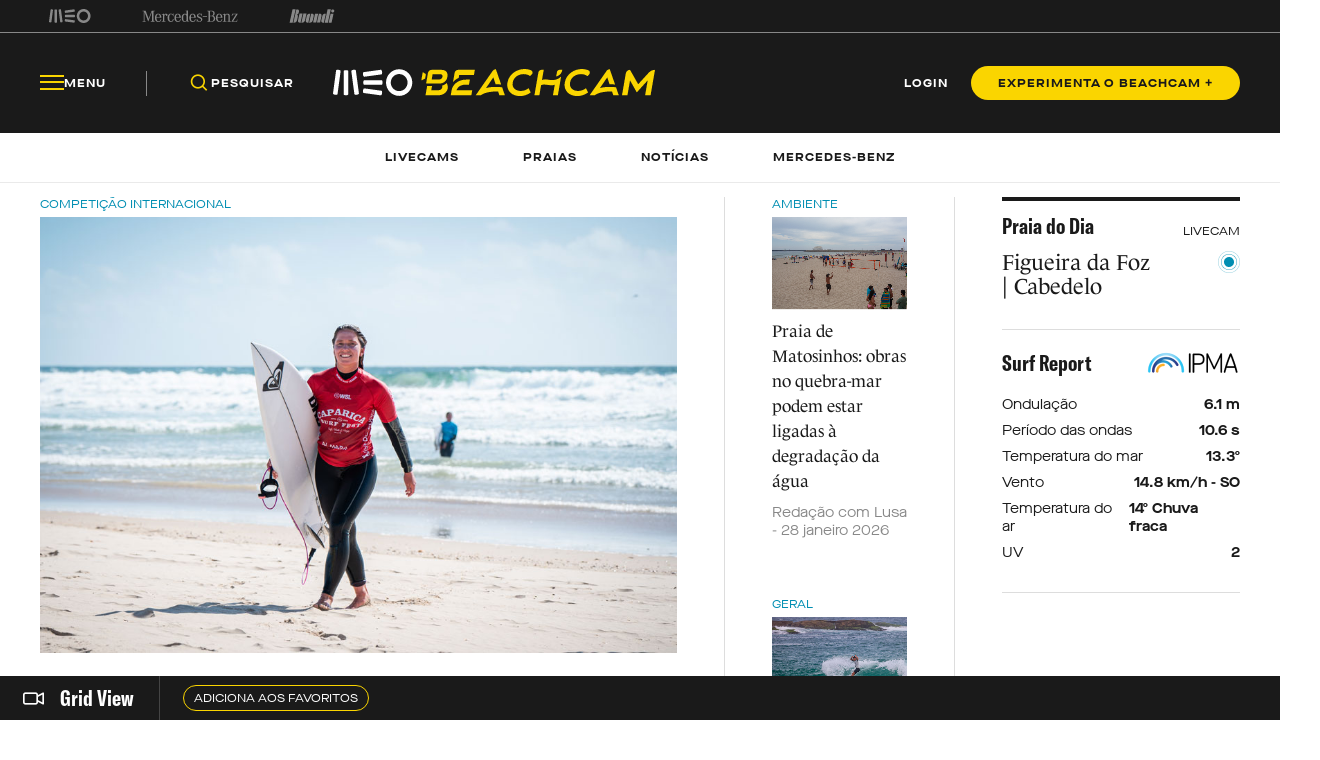

--- FILE ---
content_type: text/html; charset=utf-8
request_url: https://beachcam.meo.pt/?q=surf&p=7
body_size: 72475
content:
<!DOCTYPE html>
<html>
<head>
    <title>Beachcam</title>
    <meta charset="utf-8" />
    <!--Generic meta-->
    <meta name="mobile-web-app-capable" content="yes" />
    <meta name="viewport" content="width=device-width, initial-scale=1, initial-scale = 1.0, shrink-to-fit=no" />
    <!--favicon-->
    <link rel="shortcut icon" href="/images/system/favicon.ico" />
    <link rel="icon" type="image/ico" href="/images/system/favicon.ico" />
    <!--Font-->
    <link rel="preconnect" href="https://fonts.googleapis.com">
    <link rel="preconnect" crossorigin href="https://fonts.gstatic.com">
        <link rel="stylesheet" href="https://use.typekit.net/eyi3ipy.css">
    <link rel="stylesheet" href="https://cdnjs.cloudflare.com/ajax/libs/Swiper/7.0.0/swiper-bundle.min.css" />
    <link rel="stylesheet" href="/css/main.css" />
    <link rel="stylesheet" integrity="sha512-RjcWz6F1AI4rvrWFYDrs0XKTnqJKLkAKV8+nvKbUAAI7uLjaULsyMPuxiOKKpT5D9hxFo/HptUwlC7eAMD8NhA==" crossorigin="anonymous" referrerpolicy="no-referrer" href="https://cdnjs.cloudflare.com/ajax/libs/tippy.js/6.1.1/tippy.min.css" />
    <link rel="stylesheet" href="https://unpkg.com/tippy.js@6/animations/shift-away.css" />

    <link rel="preload" as="script" href="https://cdn.iol.pt/js/utils/iol-barra/iol-barra-partners.js" />
    <title>MEO Beachcam. A tua praia em direto! </title>
<meta name="description" content="Imagens em tempo real de mais de 150 praias de Portugal. Informação sobre as condições do estado do tempo e do mar das praias da costa portuguesa. Atualidade informativa em Portugal e no mundo."/>
<meta property="og:title" content="MEO Beachcam. A tua praia em direto! "/>
<meta property="og:description" content="Imagens em tempo real de mais de 150 praias de Portugal. Informação sobre as condições do estado do tempo e do mar das praias da costa portuguesa. Atualidade informativa em Portugal e no mundo."/>
<meta property="og:image" content="http://beachcam.meo.pt/media/5szdb3mu/redes-sociais_facebook.png"/>
<link rel="canonical" href="https://beachcam.meo.pt"/>

    <!-- Google Tag Manager -->
<script>(function(w,d,s,l,i){w[l]=w[l]||[];w[l].push({'gtm.start':
new Date().getTime(),event:'gtm.js'});var f=d.getElementsByTagName(s)[0],
j=d.createElement(s),dl=l!='dataLayer'?'&l='+l:'';j.async=true;j.src=
'https://www.googletagmanager.com/gtm.js?id='+i+dl;f.parentNode.insertBefore(j,f);
})(window,document,'script','dataLayer','GTM-54ZSGN');</script>
<!-- End Google Tag Manager --><script wam_label="MCD" wam_id="9153" src="https://cloud.weborama.design/board.js" type="text/javascript"></script>
</head>
<body>
            <div id="inter" class="iol-comercial-placement" style="height: 0" data-iol-comercial-format="INTER"></div>
            <div id="billboardxl" style="text-align: center;" class="iol-comercial-placement" data-iol-comercial-format="BILLBOARD_XL"></div>
            <div id="popin" class="iol-comercial-placement" data-iol-comercial-format="POPIN"></div>
    <!-- Google Tag Manager (noscript) -->
<noscript><iframe src=”https://www.googletagmanager.com/ns.html?id=GTM-54ZSGN"
height="0" width="0" style="display:none;visibility:hidden"></iframe></noscript>
<!-- End Google Tag Manager (noscript) -->
    
<main  >
    
<nav class="navBar  " data-control="navBar" data-search-url="http://beachcam.meo.pt/pesquisa/" data-theme="">
    <div class="navBar__topBar">
        <div class="wrapper">
            <div class="navBar__topBar-links">
<a class="navBar__topBar-links-item" href="https://www.meo.pt/" target="_blank" title="MEO">                                <img data-space-name="header_sponsor" data-sponsor-name="MEO"  src="http://beachcam.meo.pt/media/jkuhp3tv/brand_logo.svg" alt="MEO">
</a><a class="navBar__topBar-links-item" href="https://www.mercedes-benz.pt" target="_blank" title="Mercedes-Benz_Header_Footer">                                <img data-space-name="header_sponsor" data-sponsor-name="Mercedes-Benz_Header_Footer"  src="http://beachcam.meo.pt/media/dgwhonaf/brand_logo-1.svg" alt="Mercedes-Benz_Header_Footer">
</a><a class="navBar__topBar-links-item" href="https://cafestorrados.nestle.pt/buondi/pt" target="_blank" title="Buondi">                                <img data-space-name="header_sponsor" data-sponsor-name="Buondi"  src="http://beachcam.meo.pt/media/dxapajgv/brand_logo-2.svg" alt="Buondi">
</a>            </div>
        </div>
    </div>
    <div class="navBar__bottomBar">
        <div class="wrapper">
            <div class="navBar__bottomBar-left-links">
                <div class="navBar__bottomBar-menu">
                    <a class="btn btn--tertiary-yellow btn--size-L">
                        <i class="btn__icon icon-beachcam-menu-open"></i>
                        <i class="btn__icon icon-beachcam-menu-close"></i>
                        <p class="btn__text">Menu</p>
                    </a>
                </div>
                <ul class="navBar__bottomBar-list">
                    <li class="navBar__bottomBar-list-item">
                        <a href="#" class="btn btn--tertiary-yellow btn--size-L searchBtn">
                            <i class="btn__icon icon-beachcam-search"></i>
                            <p class="btn__text">Pesquisar</p>
                        </a>
                    </li>
                            <li class="navBar__bottomBar-list-item">
                                <a href="http://beachcam.meo.pt/livecams/" class="btn btn--tertiary-yellow btn--size-L">
                                    <p class="btn__text">Livecams</p>
                                </a>
                            </li>
                            <li class="navBar__bottomBar-list-item">
                                <a href="http://beachcam.meo.pt/praias/" class="btn btn--tertiary-yellow btn--size-L">
                                    <p class="btn__text">Praias</p>
                                </a>
                            </li>
                            <li class="navBar__bottomBar-list-item">
                                <a href="http://beachcam.meo.pt/articles/" class="btn btn--tertiary-yellow btn--size-L">
                                    <p class="btn__text">Not&#xED;cias</p>
                                </a>
                            </li>
                            <li class="navBar__bottomBar-list-item">
                                <a href="http://beachcam.meo.pt/mercedes-benz/" class="btn btn--tertiary-yellow btn--size-L">
                                    <p class="btn__text">Mercedes-Benz</p>
                                </a>
                            </li>
                </ul>
            </div>
            <a href="/" class="navBar__bottomBar-logo">
                        <img class="navBar__bottomBar-logo-short" src="http://beachcam.meo.pt/media/15cbym2r/beachcam_logo_short.svg" alt="beachcam logo">
                <img class="navBar__bottomBar-logo-big" src="http://beachcam.meo.pt/media/my2hpef1/logo.svg" alt="beachcam logo">
            </a>
            <div class="navBar__bottomBar-right-links">
        <a href="http://beachcam.meo.pt/login/" target="_self" class="btn btn--tertiary-yellow btn--size-L  loginBtn" >
                    <p class="btn__text">LOGIN</p>
        </a>
        <a href="/subscrever/" target="_self" class="btn btn--primary-yellow btn--size-M  " >
                    <p class="btn__text">EXPERIMENTA O BEACHCAM &#x2B;</p>
        </a>
            </div>
        </div>
    </div>
    <div class="navBar__bottomBar-last">
        <div class="wrapper">
            <ul class="navBar__bottomBar-last-list">
                        <li class="navBar__bottomBar-last-listItem">
                            <a href="http://beachcam.meo.pt/livecams/" class="btn btn--tertiary-blue btn--size-L">
                                <p class="btn__text">Livecams</p>
                            </a>
                        </li>
                        <li class="navBar__bottomBar-last-listItem">
                            <a href="http://beachcam.meo.pt/praias/" class="btn btn--tertiary-blue btn--size-L">
                                <p class="btn__text">Praias</p>
                            </a>
                        </li>
                        <li class="navBar__bottomBar-last-listItem">
                            <a href="http://beachcam.meo.pt/articles/" class="btn btn--tertiary-blue btn--size-L">
                                <p class="btn__text">Not&#xED;cias</p>
                            </a>
                        </li>
                        <li class="navBar__bottomBar-last-listItem">
                            <a href="http://beachcam.meo.pt/mercedes-benz/" class="btn btn--tertiary-blue btn--size-L">
                                <p class="btn__text">Mercedes-Benz</p>
                            </a>
                        </li>
            </ul>
        </div>
    </div>
    
    <div class="navBar__searchBar" data-theme="light">
        <div class="wrapper">
            <input type="search" placeholder="O que procuras?" autocomplete="off">
            <a href="#" class="btn btn--secondary-blue  btn--size-M btn--icon-only closeSearchBtn">
                <i class="btn__icon icon-beachcam-cross"></i>
            </a>
        </div>
    </div>
</nav>

<section class="sideMenu" data-control="sideMenu" data-search-url="http://beachcam.meo.pt/pesquisa/" data-theme="">
    <div class="wrapper">
        <div class="sideMenu__search">
        <a href="/subscrever/" target="_self" class="btn btn--secondary-yellow btn--size-L  " >
                    <p class="btn__text">EXPERIMENTA O BEACHCAM &#x2B;</p>
        </a>
            <div class="sideMenu__searchBar">
                <input type="search" placeholder="O que procuras?" autocomplete="off">
                <a href="#" class="btn btn--secondary-yellow btn--size-M btn--icon-only">
                    <i class="btn__icon icon-beachcam-search"></i>
                </a>
            </div>
        </div>
        <i class="sideMenu__closeBtn icon-beachcam-cross"></i>
        <div class="sideMenu__top-links">
<a class="navBar__topBar-links-item" href="https://www.meo.pt/" target="_blank" title="MEO">                            <img  src="/media/jkuhp3tv/brand_logo.svg" alt="MEO">
</a><a class="navBar__topBar-links-item" href="https://www.mercedes-benz.pt" target="_blank" title="Mercedes-Benz_Header_Footer">                            <img  src="/media/dgwhonaf/brand_logo-1.svg" alt="Mercedes-Benz_Header_Footer">
</a><a class="navBar__topBar-links-item" href="https://cafestorrados.nestle.pt/buondi/pt" target="_blank" title="Buondi">                            <img  src="/media/dxapajgv/brand_logo-2.svg" alt="Buondi">
</a>        </div>
        <ul class="sideMenu__main-linksList">
                    <li class="sideMenu__main-links-item">
                        <a class="sideMenu__main-links" href="http://beachcam.meo.pt/livecams/">Livecams</a>
                    </li>
                    <li class="sideMenu__main-links-item">
                        <a class="sideMenu__main-links" href="http://beachcam.meo.pt/praias/">Praias</a>
                    </li>
                    <li class="sideMenu__main-links-item">
                        <a class="sideMenu__main-links" href="http://beachcam.meo.pt/articles/">Not&#xED;cias</a>
                    </li>
                    <li class="sideMenu__main-links-item">
                        <a class="sideMenu__main-links" href="http://beachcam.meo.pt/mercedes-benz/">Mercedes-Benz</a>
                    </li>
                    <li class="sideMenu__main-links-item">
                        <a class="sideMenu__main-links" href="http://beachcam.meo.pt/subscrever/">Aderir ao Beachcam&#x2B;</a>
                    </li>
                    <li class="sideMenu__main-links-item">
                        <a class="sideMenu__main-links" href="http://beachcam.meo.pt/login/">Login</a>
                    </li>
        </ul>
        <div class="sideMenu__newsletter">
                    <ul class="sideMenu__newsletter-list">
                    </ul>
        </div>
        <div class="sideMenu__bottom">
            <div class="sideMenu__app-download">
                        <a href="https://play.google.com/store/apps/details?id=pt.sapo.android.beachcam&amp;hl=pt_PT&amp;gl=US&amp;pli=1" class="btn btn--app">
                            <img src="/images/app/googlePlay.svg" alt="google play">
                        </a>
                        <a href="https://apps.apple.com/pt/app/beachcam-live/id642779487" class="btn btn--app">
                            <img src="/images/app/appStore.svg" alt="app store">
                        </a>
            </div>
            <ul class="sideMenu__bottom-list">
                        <li class="sideMenu__bottom-list-item">
                                    <a href="https://www.youtube.com/@Beachcamportugal" target="_blank" class="btn btn--secondary-yellow btn--size-L btn--icon-only " >
                    <i class="btn__icon icon-beachcam-youtube"></i>
                    <i class="btn__icon icon-beachcam-youtube"></i>
        </a>

                        </li>
                        <li class="sideMenu__bottom-list-item">
                                    <a href="https://www.facebook.com/beachcam" target="_blank" class="btn btn--secondary-yellow btn--size-L btn--icon-only " >
                    <i class="btn__icon icon-beachcam-facebook"></i>
                    <i class="btn__icon icon-beachcam-facebook"></i>
        </a>

                        </li>
                        <li class="sideMenu__bottom-list-item">
                                    <a href="https://www.instagram.com/meobeachcam/" target="_blank" class="btn btn--secondary-yellow btn--size-L btn--icon-only " >
                    <i class="btn__icon icon-beachcam-instagram"></i>
                    <i class="btn__icon icon-beachcam-instagram"></i>
        </a>

                        </li>
            </ul>
        </div>
    </div>
</section>


    <section class="gridView" data-control="gridView"  >
        <input name="__RequestVerificationToken" type="hidden" value="CfDJ8KLSsiT03YdClMl7ZzGUYo_-WF6bvDurvVoYyku0eXgVF0nWy4sU3N3kqH3XSeCRG7bDtjzknTivNN54I67FSvyyrOGV90u9KQbP4DjlVUD8FQCf2fZQw4pI5-9da0ftf1ecPG17VG8yZSxVa0PFh2I" />
        <div class="wrapper">
            <div class="gridView__container">
                <div class="gridView__logo">
                            <a class="gridView__link openModalButton" data-modal="bcplus" href="#">
                                <i class="icon-beachcam-camera-gridview"></i>
                                <p>Grid View</p>
                            </a>
                </div>
                <div class="swiper">
                    <div class="swiper-wrapper">
                                <div class="swiper-slide">
                                    <a class="btn btn--secondary-yellow btn--size-S openModalButton" data-modal="bcplus" href="#">
                                        <p class="btn__text">Adiciona aos favoritos</p>
                                    </a>
                                </div>
                    </div>
                </div>
            </div>
            <div class="gridView__navigation">
                <span class="gridView__arrows--prev">
                    <i class="icon-beachcam-chevron-left"></i>
                </span>
                <span class="gridView__arrows--next">
                    <i class="icon-beachcam-chevron-right"></i>
                </span>
            </div>
        </div>
    </section>

    <div class="content">
                <section class="newsHighlightGrid" data-margin-top="medium" data-margin-bottom="small">
            <div class="wrapper">
                <aside class="newsHighlightGrid__left">
    <a href="http://beachcam.meo.pt/newsroom/2026/01/o-requisito-de-kika-veselko-para-chegar-ao-ct-em-pipe/" class="newsCard--L  noHover">
                <label class="newsCard__tag ">
                    Competi&#xE7;&#xE3;o Internacional 
                </label>
                <picture class="newsCard__media">
                    <source media="(max-width:768px)" srcset="http://beachcam.meo.pt/media/joaouy1i/kika-veselko.jpg">
                    <img src="http://beachcam.meo.pt/media/joaouy1i/kika-veselko.jpg" alt="Kika Veselko (3)">
                </picture>
            <div class="newsCard__text">
                <label class="newsCard__tag--mobile ">
                    Competi&#xE7;&#xE3;o Internacional 
                </label>
                <h3 class="newsCard__title">O requisito de Kika Veselko para chegar ao CT em Pipeline</h3>
<div class="newsCard__info">                    <time class="newsCard__date">Reda&#xE7;&#xE3;o - 28 janeiro 2026</time>
                        <h4 class="newsCard__subtitle">Antiga campe&#xE3; mundial J&#xFA;nior da WSL &#xE9; uma das tr&#xEA;s surfistas que pode fechar as contas da qualifica&#xE7;&#xE3;o no Pipe Challenger. </h4>
</div>            </div>
    </a>
                    <div class="newsHighlightGrid__bottom">
    <a href="http://beachcam.meo.pt/newsroom/2026/01/armada-lusa-sem-kikas-no-pipe-challenger/" class="newsCard--M  noHover">
            <div class="newsCard__text">
                <label class="newsCard__tag ">
                    Competi&#xE7;&#xE3;o Internacional 
                </label>
                <h3 class="newsCard__title">Armada lusa sem Kikas no Pipe Challenger</h3>
                    <time class="newsCard__date">Reda&#xE7;&#xE3;o - 27 janeiro 2026</time>
                        <h4 class="newsCard__subtitle">Quatro surfistas portugueses v&#xE3;o participar na pen&#xFA;ltima etapa do circuito Challenger Series de 2025/2026, que tem in&#xED;cio na quinta-feira. </h4>
            </div>
    </a>
    <a href="http://beachcam.meo.pt/newsroom/2026/01/aumenta-o-numero-de-tops-mundiais-presentes-no-pipe-challenger/" class="newsCard--M  noHover">
            <div class="newsCard__text">
                <label class="newsCard__tag ">
                    Competi&#xE7;&#xE3;o Internacional 
                </label>
                <h3 class="newsCard__title">Aumenta o n&#xFA;mero de surfistas do CT presentes no Pipe Challenger</h3>
                    <time class="newsCard__date">Reda&#xE7;&#xE3;o - 28 janeiro 2026</time>
                        <h4 class="newsCard__subtitle">Pipeline prepara-se para receber uma verdadeira parada de estrelas. 13 surfistas da elite mundial v&#xE3;o estar em cena aos quais juntam-se as j&#xE1; qualificadas Yolanda Hopkins e Tya Zebrowski. </h4>
            </div>
    </a>
                    </div>
                </aside>
                <aside class="newsHighlightGrid__right">
                    <div class="newsHighlightGrid__small">
    <a href="http://beachcam.meo.pt/newsroom/2026/01/praia-de-matosinhos-obras-no-quebra-mar-podem-estar-ligadas-a-degradacao-da-agua/" class="newsCard--S  noHover">
                <label class="newsCard__tag ">
                    Ambiente
                </label>
                <picture class="newsCard__media">
                    <source media="(max-width:768px)" srcset="http://beachcam.meo.pt/media/bjfljjl5/img_6055.jpg">
                    <img src="http://beachcam.meo.pt/media/bjfljjl5/img_6055.jpg" alt="Img 6055 (1)">
                </picture>
            <div class="newsCard__text">
                <label class="newsCard__tag--mobile ">
                    Ambiente
                </label>
                <h3 class="newsCard__title">Praia de Matosinhos: obras no quebra-mar podem estar ligadas &#xE0; degrada&#xE7;&#xE3;o da &#xE1;gua</h3>
                    <time class="newsCard__date">Reda&#xE7;&#xE3;o com Lusa - 28 janeiro 2026</time>
            </div>
    </a>
    <a href="http://beachcam.meo.pt/newsroom/2026/01/longboard-brasileiro-de-luto-com-a-morte-de-jovem-de-23-anos/" class="newsCard--S  noHover">
                <label class="newsCard__tag ">
                    Geral
                </label>
                <picture class="newsCard__media">
                    <source media="(max-width:768px)" srcset="http://beachcam.meo.pt/media/bcmnbtrb/yam-wisman.jpg">
                    <img src="http://beachcam.meo.pt/media/bcmnbtrb/yam-wisman.jpg" alt="Yam Wisman">
                </picture>
            <div class="newsCard__text">
                <label class="newsCard__tag--mobile ">
                    Geral
                </label>
                <h3 class="newsCard__title">Longboard brasileiro de luto com a morte de jovem de 23 anos</h3>
                    <time class="newsCard__date">Reda&#xE7;&#xE3;o - 28 janeiro 2026</time>
            </div>
    </a>
    <a href="http://beachcam.meo.pt/newsroom/2026/01/isn-salvou-821-pessoas-no-ano-passado/" class="newsCard--S  noHover">
                <label class="newsCard__tag ">
                    Geral
                </label>
                <picture class="newsCard__media">
                    <source media="(max-width:768px)" srcset="http://beachcam.meo.pt/media/42qoelrz/nadador-1.png">
                    <img src="http://beachcam.meo.pt/media/42qoelrz/nadador-1.png" alt="Nadador (1)">
                </picture>
            <div class="newsCard__text">
                <label class="newsCard__tag--mobile ">
                    Geral
                </label>
                <h3 class="newsCard__title">ISN salvou 821 pessoas no ano passado </h3>
                    <time class="newsCard__date">Reda&#xE7;&#xE3;o - 28 janeiro 2026</time>
            </div>
    </a>
                    </div>
                    <div class="newsHighlightGrid__medium">
        <article class="beachDay">
            <div class="beachDay__top">
                <label class="beachDay__label">
                    Praia do Dia
                </label>
                <p>LIVECAM</p>
            </div>
            <div class="beachDay__info">
                <a href="http://beachcam.meo.pt/livecams/figueira-da-foz-cabedelo/" class="beachDay__link"></a>
                        <figure class="beachDay__image">
                        </figure>
                <div class="beachDay__name">
                    <h2>Figueira da Foz | Cabedelo</h2>
                    <img class="beachDay__icon" src="/images/dummy/icon.png" alt="icon">
                </div>
            </div>
            <div class="beachDay__bottom">
                <div class="beachDay__report">
                    <label class="beachDay__label">Surf Report</label>
                    <figure>
                        <img src="/images/partners/ipma_logo.png" alt="IPMA">
                    </figure>
                </div>
                <ul class="beachDay__list">
                    <li class="beachDay__listItem">
                        <p>Ondula&#xE7;&#xE3;o</p>
                        <p>6.1 m</p>
                    </li>
                    <li class="beachDay__listItem">
                        <p>Per&#xED;odo das ondas</p>
                        <p>10.6 s</p>
                    </li>
                    <li class="beachDay__listItem">
                        <p>Temperatura do mar</p>
                        <p>13.3&#xBA;</p>
                    </li>
                    <li class="beachDay__listItem">
                        <p>Vento</p>
                        <p>14.8 km/h - SO</p>
                    </li>
                    <li class="beachDay__listItem">
                        <p>Temperatura do ar</p>
                        <p>14&#xBA; Chuva fraca</p>
                    </li>
                    <li class="beachDay__listItem">
                        <p>UV</p>
                        <p>2</p>
                    </li>
                </ul>
            </div>
        </article>
                                <figure class="newsHighlightGrid__mediumImage">
                                    <div id="mpuhalf_center" class="iol-comercial-placement pub"
                                         data-iol-comercial-format="MPU_HALF"></div>
                                </figure>
                    </div>
                </aside>
            </div>
        </section>
        <section class="banner"
                 data-theme="light"
                 data-margin-top="none"
                 data-margin-bottom="none"
        data-space-name="highlights_banner_1"
        data-sponsor-name="MEO_allways_on_hp"
        >
            <div class="wrapper">
                        <a target="_blank" href="https://www.meo.pt/lpc/saldos?utm_source=meobeachcam&amp;utm_medium=bannerhp&amp;utm_content=awa-agregador&amp;utm_campaign=meo-saldos-2025" class="banner__link"></a>

                <picture class="banner__image">
                            <source media="(max-width:768px)" srcset="http://beachcam.meo.pt/media/eg4bibc3/tudo-aos-saldos-meo-beachcam-1900x300.jpg">
                            <img src="http://beachcam.meo.pt/media/eg4bibc3/tudo-aos-saldos-meo-beachcam-1900x300.jpg" alt="Tudo Aos Saldos Meo Beachcam 1900X300">
                </picture>

            </div>
        </section>
        <section class="lastNewsGrid" data-margin-top="medium" data-margin-bottom="large">
            <div class="wrapper">
                <div class="lastNewsGrid__container">
                    <aside class="lastNewsGrid__left">
                        <p class="lastNewsGrid__title">&#xDA;ltimas Not&#xED;cias</p>
                        <div class="lastNewsGrid__leftContainer">
                            <div class="lastNewsGrid__leftMedium">
    <a href="http://beachcam.meo.pt/newsroom/2026/01/isn-salvou-821-pessoas-no-ano-passado/" class="newsCard--L newsCard--lastNews noHover">
                <label class="newsCard__tag ">
                    Geral
                </label>
                <picture class="newsCard__media">
                    <source media="(max-width:768px)" srcset="http://beachcam.meo.pt/media/42qoelrz/nadador-1.png">
                    <img src="http://beachcam.meo.pt/media/42qoelrz/nadador-1.png" alt="Nadador (1)">
                </picture>
            <div class="newsCard__text">
                <label class="newsCard__tag--mobile ">
                    Geral
                </label>
                <h3 class="newsCard__title">ISN salvou 821 pessoas no ano passado </h3>
                    <time class="newsCard__date">Reda&#xE7;&#xE3;o - 28 janeiro 2026</time>
                        <h4 class="newsCard__subtitle">749 vidas foram resgatadas pelo Servi&#xE7;o de Salvamento Mar&#xED;timo, enquanto o projeto SeaWatch procedeu ao salvamento de 72 pessoas. </h4>
            </div>
    </a>
                                <div class="lastNewsGrid__bottom">
    <a href="http://beachcam.meo.pt/newsroom/2026/01/praia-de-matosinhos-obras-no-quebra-mar-podem-estar-ligadas-a-degradacao-da-agua/" class="newsCard--S newsCard--lastNews noHover">
                <picture class="newsCard__media">
                    <source media="(max-width:768px)" srcset="http://beachcam.meo.pt/media/bjfljjl5/img_6055.jpg">
                    <img src="http://beachcam.meo.pt/media/bjfljjl5/img_6055.jpg" alt="Img 6055 (1)">
                </picture>
            <div class="newsCard__text">
                <label class="newsCard__tag ">
                    Ambiente
                </label>
                <h3 class="newsCard__title">Praia de Matosinhos: obras no quebra-mar podem estar ligadas &#xE0; degrada&#xE7;&#xE3;o da &#xE1;gua</h3>
                    <time class="newsCard__date">Reda&#xE7;&#xE3;o com Lusa - 28 janeiro 2026</time>
            </div>
    </a>
    <a href="http://beachcam.meo.pt/newsroom/2026/01/depressao-kristin-o-pior-ja-passou/" class="newsCard--S newsCard--lastNews noHover">
                <picture class="newsCard__media">
                    <source media="(max-width:768px)" srcset="http://beachcam.meo.pt/media/yfdd5lzv/depressao.jpg">
                    <img src="http://beachcam.meo.pt/media/yfdd5lzv/depressao.jpg" alt="Depressao">
                </picture>
            <div class="newsCard__text">
                <label class="newsCard__tag ">
                    Meteorologia
                </label>
                <h3 class="newsCard__title">Depress&#xE3;o Kristin: &#x27;O pior j&#xE1; passou&#x27;</h3>
                    <time class="newsCard__date">Reda&#xE7;&#xE3;o - 28 janeiro 2026</time>
            </div>
    </a>
                                </div>
                            </div>
                            <div class="lastNewsGrid__small">
    <a href="http://beachcam.meo.pt/newsroom/2026/01/o-requisito-de-kika-veselko-para-chegar-ao-ct-em-pipe/" class="newsCard--M newsCard--lastNews noHover">
                <label class="newsCard__tag ">
                    Competi&#xE7;&#xE3;o Internacional 
                </label>
                <picture class="newsCard__media">
                    <source media="(max-width:768px)" srcset="http://beachcam.meo.pt/media/joaouy1i/kika-veselko.jpg">
                    <img src="http://beachcam.meo.pt/media/joaouy1i/kika-veselko.jpg" alt="Kika Veselko (3)">
                </picture>
            <div class="newsCard__text">
                <label class="newsCard__tag--mobile ">
                    Competi&#xE7;&#xE3;o Internacional 
                </label>
                <h3 class="newsCard__title">O requisito de Kika Veselko para chegar ao CT em Pipeline</h3>
                    <time class="newsCard__date">Reda&#xE7;&#xE3;o - 28 janeiro 2026</time>
                        <h4 class="newsCard__subtitle">Antiga campe&#xE3; mundial J&#xFA;nior da WSL &#xE9; uma das tr&#xEA;s surfistas que pode fechar as contas da qualifica&#xE7;&#xE3;o no Pipe Challenger. </h4>
            </div>
    </a>
    <a href="http://beachcam.meo.pt/newsroom/2026/01/aumenta-o-numero-de-tops-mundiais-presentes-no-pipe-challenger/" class="newsCard--M newsCard--lastNews noHover">
                <label class="newsCard__tag ">
                    Competi&#xE7;&#xE3;o Internacional 
                </label>
                <picture class="newsCard__media">
                    <source media="(max-width:768px)" srcset="http://beachcam.meo.pt/media/qp3ficjs/barron-mamiya.jpg">
                    <img src="http://beachcam.meo.pt/media/qp3ficjs/barron-mamiya.jpg" alt="Barron Mamiya (1)">
                </picture>
            <div class="newsCard__text">
                <label class="newsCard__tag--mobile ">
                    Competi&#xE7;&#xE3;o Internacional 
                </label>
                <h3 class="newsCard__title">Aumenta o n&#xFA;mero de surfistas do CT presentes no Pipe Challenger</h3>
                    <time class="newsCard__date">Reda&#xE7;&#xE3;o - 28 janeiro 2026</time>
                        <h4 class="newsCard__subtitle">Pipeline prepara-se para receber uma verdadeira parada de estrelas. 13 surfistas da elite mundial v&#xE3;o estar em cena aos quais juntam-se as j&#xE1; qualificadas Yolanda Hopkins e Tya Zebrowski. </h4>
            </div>
    </a>
                            </div>
                        </div>
                    </aside>
                            <aside class="lastNewsGrid__right">
                                <p class="lastNewsGrid__title">Mais Lidas</p>
                                <div class="lastNewsGrid__medium">
                                            <a href="http://beachcam.meo.pt/newsroom/2026/01/mais-uma-tempestade-chega-a-portugal-continental/" class="newsCard--L newsCard--mostRead">
                                                <label class="newsCard__tag">Meteorologia</label>
                                                <div class="newsCard__text">
                                                    <div class="newsCard__numberContainer">
                                                        <span class="newsCard__number">1</span>
                                                    </div>
                                                    <h3 class="newsCard__title">Mais uma tempestade chega a Portugal continental</h3>
                                                </div>
                                            </a>
                                            <a href="http://beachcam.meo.pt/newsroom/2024/04/dois-tubaroes-azuis-avistados-na-lagoa-de-obidos/" class="newsCard--L newsCard--mostRead">
                                                <label class="newsCard__tag">Geral</label>
                                                <div class="newsCard__text">
                                                    <div class="newsCard__numberContainer">
                                                        <span class="newsCard__number">2</span>
                                                    </div>
                                                    <h3 class="newsCard__title">Dois tubar&#xF5;es-azuis avistados na Lagoa de &#xD3;bidos </h3>
                                                </div>
                                            </a>
                                            <a href="http://beachcam.meo.pt/newsroom/2024/02/29-surfistas-resgatados-na-praia-de-carcavelos/" class="newsCard--L newsCard--mostRead">
                                                <label class="newsCard__tag">Geral</label>
                                                <div class="newsCard__text">
                                                    <div class="newsCard__numberContainer">
                                                        <span class="newsCard__number">3</span>
                                                    </div>
                                                    <h3 class="newsCard__title">29 surfistas resgatados na Praia de Carcavelos </h3>
                                                </div>
                                            </a>
                                            <a href="http://beachcam.meo.pt/newsroom/2025/09/descansa-em-paz-zion-brocchi/" class="newsCard--L newsCard--mostRead">
                                                <label class="newsCard__tag">Surf</label>
                                                <div class="newsCard__text">
                                                    <div class="newsCard__numberContainer">
                                                        <span class="newsCard__number">4</span>
                                                    </div>
                                                    <h3 class="newsCard__title">Descansa em paz, Zion </h3>
                                                </div>
                                            </a>
                                            <a href="http://beachcam.meo.pt/newsroom/2024/05/comportamento-totalmente-irrefletido-e-sancionavel-de-erica-maximo-diz-a-fps/" class="newsCard--L newsCard--mostRead">
                                                <label class="newsCard__tag">Competi&#xE7;&#xE3;o Internacional </label>
                                                <div class="newsCard__text">
                                                    <div class="newsCard__numberContainer">
                                                        <span class="newsCard__number">5</span>
                                                    </div>
                                                    <h3 class="newsCard__title">FPS fala em comportamento &#x27;totalmente irrefletido e sancion&#xE1;vel&#x27; de Erica M&#xE1;ximo </h3>
                                                </div>
                                            </a>
                                            <a href="http://beachcam.meo.pt/newsroom/2024/03/mais-de-50-voluntarios-recolheram-900-kg-de-residuos-na-praia-do-pedrogao/" class="newsCard--L newsCard--mostRead">
                                                <label class="newsCard__tag">Ambiente</label>
                                                <div class="newsCard__text">
                                                    <div class="newsCard__numberContainer">
                                                        <span class="newsCard__number">6</span>
                                                    </div>
                                                    <h3 class="newsCard__title">Mais de 50 volunt&#xE1;rios recolheram 900 kg de res&#xED;duos na Praia do Pedr&#xF3;g&#xE3;o </h3>
                                                </div>
                                            </a>
                                            <a href="http://beachcam.meo.pt/newsroom/2025/07/arranca-a-construcao-da-primeira-piscina-de-ondas-artificiais-em-portugal/" class="newsCard--L newsCard--mostRead">
                                                <label class="newsCard__tag">Surf</label>
                                                <div class="newsCard__text">
                                                    <div class="newsCard__numberContainer">
                                                        <span class="newsCard__number">7</span>
                                                    </div>
                                                    <h3 class="newsCard__title">Arranca a constru&#xE7;&#xE3;o da primeira piscina de ondas artificiais em Portugal </h3>
                                                </div>
                                            </a>
                                </div>
                            </aside>
                </div>
                        <div class="btn-container">
                                    <a href="/articles/" target="_self" class="btn btn--secondary-blue btn--size-L  " >
                    <p class="btn__text">Explorar mais not&#xED;cias</p>
        </a>

                        </div>
            </div>
        </section>
        <section class="newsSlider" data-control="newsSlider" data-margin-bottom="medium">
            <div class="wrapper">
                <aside class="newsSlider__navigation">
                    <div class="newsSlider__top">
                        <h3 class="newsSlider__title">Mercedes-Benz</h3>
                        <div class="newsSlider__arrows-container">
                            <a href="#" class="btn btn--secondary-blue btn--size-L btn--icon-only newsSlider__arrows--prev">
                                <i class="icon-beachcam-arrow-left"></i>
                            </a>
                            <a href="#" class="btn btn--secondary-blue btn--size-L btn--icon-only newsSlider__arrows--next">
                                <i class="icon-beachcam-arrow-right"></i>
                            </a>
                        </div>
                    </div>
                    <p class="newsSlider__description">Este projeto &#xE9; produzido pelo MEO Beachcam em parceria com a Mercedes-Benz.</p>
                </aside>
                <div class="newsSlider__container">
                    <div class="swiper">
                        <div class="swiper-wrapper">
                                    <div class="swiper-slide">
                                        <article class="newsSlider__card" data-bg="secondary-white">
                                            <a class="newsSlider__card-linkAll" href="http://beachcam.meo.pt/mercedes/2026/01/mercedes-benz-portugal-tem-nova-ceo/" target="_blank"></a>
                                            <p class="newsSlider__card-title">Mercedes-Benz Portugal tem nova CEO </p>
                                            <p class="newsSlider__card-link">
                                                Explorar mais
                                            </p>
                                            <time class="newsSlider__card-date">23 janeiro 2026</time>
                                        </article>
                                    </div>
                                    <div class="swiper-slide">
                                        <article class="newsSlider__card" data-bg="secondary-white">
                                            <a class="newsSlider__card-linkAll" href="http://beachcam.meo.pt/mercedes/2026/01/mercedes-benz-cla-eleito-melhor-limousine/" target="_blank"></a>
                                            <p class="newsSlider__card-title">Mercedes-Benz CLA arrecada novo pr&#xE9;mio </p>
                                            <p class="newsSlider__card-link">
                                                Explorar mais
                                            </p>
                                            <time class="newsSlider__card-date">22 janeiro 2026</time>
                                        </article>
                                    </div>
                                    <div class="swiper-slide">
                                        <article class="newsSlider__card" data-bg="secondary-white">
                                            <a class="newsSlider__card-linkAll" href="http://beachcam.meo.pt/mercedes/2026/01/novo-cla-eletrico-foi-o-automovel-mais-seguro-testado-em-2025/" target="_blank"></a>
                                            <p class="newsSlider__card-title">Novo CLA el&#xE9;trico foi o autom&#xF3;vel mais seguro testado e...</p>
                                            <p class="newsSlider__card-link">
                                                Explorar mais
                                            </p>
                                            <time class="newsSlider__card-date">21 janeiro 2026</time>
                                        </article>
                                    </div>
                                    <div class="swiper-slide">
                                        <article class="newsSlider__card" data-bg="secondary-white">
                                            <a class="newsSlider__card-linkAll" href="http://beachcam.meo.pt/mercedes/2026/01/coco-gauff-e-a-nova-embaixadora-global-da-mercedes-benz/" target="_blank"></a>
                                            <p class="newsSlider__card-title">Coco Gauff &#xE9; a nova embaixadora global da Mercedes-Benz</p>
                                            <p class="newsSlider__card-link">
                                                Explorar mais
                                            </p>
                                            <time class="newsSlider__card-date">15 janeiro 2026</time>
                                        </article>
                                    </div>
                                    <div class="swiper-slide">
                                        <article class="newsSlider__card" data-bg="secondary-white">
                                            <a class="newsSlider__card-linkAll" href="http://beachcam.meo.pt/mercedes/2026/01/mercedes-benz-vendeu-2-2-milhoes-de-veiculos-em-2025/" target="_blank"></a>
                                            <p class="newsSlider__card-title">Mercedes-Benz vendeu 2,2 milh&#xF5;es de ve&#xED;culos em 2025</p>
                                            <p class="newsSlider__card-link">
                                                Explorar mais
                                            </p>
                                            <time class="newsSlider__card-date">15 janeiro 2026</time>
                                        </article>
                                    </div>
                                    <div class="swiper-slide">
                                        <article class="newsSlider__card" data-bg="secondary-white">
                                            <a class="newsSlider__card-linkAll" href="http://beachcam.meo.pt/mercedes/2026/01/mercedes-benz-reforca-lideranca-no-segmento-premium-em-portugal/" target="_blank"></a>
                                            <p class="newsSlider__card-title">Mercedes-Benz refor&#xE7;a lideran&#xE7;a no segmento premium em ...</p>
                                            <p class="newsSlider__card-link">
                                                Explorar mais
                                            </p>
                                            <time class="newsSlider__card-date">14 janeiro 2026</time>
                                        </article>
                                    </div>
                                    <div class="swiper-slide">
                                        <article class="newsSlider__card" data-bg="secondary-white">
                                            <a class="newsSlider__card-linkAll" href="http://beachcam.meo.pt/mercedes/2026/01/mercedes-benz-cla-eleito-carro-do-ano-2026-na-europa/" target="_blank"></a>
                                            <p class="newsSlider__card-title">Mercedes-Benz CLA eleito &#x27;Carro do Ano 2026&#x27; na Europa</p>
                                            <p class="newsSlider__card-link">
                                                Explorar mais
                                            </p>
                                            <time class="newsSlider__card-date">14 janeiro 2026</time>
                                        </article>
                                    </div>
                                    <div class="swiper-slide">
                                        <article class="newsSlider__card" data-bg="secondary-white">
                                            <a class="newsSlider__card-linkAll" href="http://beachcam.meo.pt/mercedes/2025/11/mercedes-benz-conquista-capa-da-superbrands-2025/" target="_blank"></a>
                                            <p class="newsSlider__card-title">Mercedes-Benz conquista capa da &#x27;Superbrands 2025&#x27;</p>
                                            <p class="newsSlider__card-link">
                                                Explorar mais
                                            </p>
                                            <time class="newsSlider__card-date">06 novembro 2025</time>
                                        </article>
                                    </div>
                                    <div class="swiper-slide">
                                        <article class="newsSlider__card" data-bg="secondary-white">
                                            <a class="newsSlider__card-linkAll" href="http://beachcam.meo.pt/mercedes/2025/10/novo-cla-tem-apresentacao-inovadora-em-portugal-e-espanha/" target="_blank"></a>
                                            <p class="newsSlider__card-title">Novo CLA tem apresenta&#xE7;&#xE3;o inovadora em Portugal e Espan...</p>
                                            <p class="newsSlider__card-link">
                                                Explorar mais
                                            </p>
                                            <time class="newsSlider__card-date">16 outubro 2025</time>
                                        </article>
                                    </div>
                                    <div class="swiper-slide">
                                        <article class="newsSlider__card" data-bg="secondary-white">
                                            <a class="newsSlider__card-linkAll" href="http://beachcam.meo.pt/mercedes/2025/08/mercedes-benz-expande-colaboracao-com-a-microsoft/" target="_blank"></a>
                                            <p class="newsSlider__card-title">Mercedes-Benz expande colabora&#xE7;&#xE3;o com a Microsoft</p>
                                            <p class="newsSlider__card-link">
                                                Explorar mais
                                            </p>
                                            <time class="newsSlider__card-date">01 agosto 2025</time>
                                        </article>
                                    </div>
                        </div>
                    </div>
                </div>
            </div>
        </section>
        <section class="banner"
                 data-theme="light"
                 data-margin-top="none"
                 data-margin-bottom="none"
        data-space-name="highlights_banner_2"
        data-sponsor-name="MERCEDES_BENZ_HP"
        >
            <div class="wrapper">
                        <a target="_blank" href="https://ad.doubleclick.net/ddm/trackclk/N1003055.5516452BEACHCAMMEOPT/B32803435.431193127;dc_trk_aid=624533664;dc_trk_cid=243708342;dc_lat=;dc_rdid=;tag_for_child_directed_treatment=;tfua=;gdpr=${GDPR};gdpr_consent=${GDPR_CONSENT_755};ltd=;dc_tdv=1" class="banner__link"></a>
<IMG SRC="https://ad.doubleclick.net/ddm/trackimp/N1003055.5516452BEACHCAMMEOPT/B32803435.431193127;dc_trk_aid=624533664;dc_trk_cid=243708342;ord=1769629674;dc_lat=;dc_rdid=;tag_for_child_directed_treatment=;tfua=;gdpr=${GDPR};gdpr_consent=${GDPR_CONSENT_755};ltd=;dc_tdv=1?" attributionsrc BORDER="0" HEIGHT="1" WIDTH="1" ALT="Advertisement">
                <picture class="banner__image">
                            <source media="(max-width:768px)" srcset="http://beachcam.meo.pt/media/bz2m5nhi/mb_nv_cla_26_beachcam_1900x300.jpg">
                            <img src="http://beachcam.meo.pt/media/bz2m5nhi/mb_nv_cla_26_beachcam_1900x300.jpg" alt="MB Nv CLA 26 Beachcam 1900X300">
                </picture>

            </div>
        </section>
    <section class="doubleCTA" 
            data-margin-top="extrasmall"
            >
        <div class="wrapper">
                    <h3 class="doubleCTA__title">Adere ao Beachcam &#x2B; Come&#xE7;a j&#xE1; hoje o teu per&#xED;odo experimental durante 7 dias</h3>
                    <p class="doubleCTA__subtitle">3,49&#x20AC; mensal ou 23,91&#x20AC; anual | Cancela quando quiseres. Ganha acesso ilimitado &#xE0;s livecams sem an&#xFA;ncios e a outras vantagens com o Beachcam &#x2B; </p>
                    <div class="btn-container">
        <a href="/subscrever/" target="_self" class="btn btn--primary-blue btn--size-L  " >
                    <p class="btn__text">Subscrever</p>
        </a>
        <a href="/login/" target="_self" class="btn btn--secondary-blue btn--size-L  " >
                    <p class="btn__text">Login</p>
        </a>
                    </div>
                    <small class="doubleCTA__small-description"><p><a href="/termos-e-condicoes/" title="Termos e Condições">Termos e Condições aplicáveis</a>. Oferta de 7 dias grátis não disponível para utilizadores que já tenham experimentado o Premium.</p></small>
        </div>
    </section>
        <section class="conselhos-buondi"
                 data-margin-top="small"
                 data-margin-bottom="extrasmall"
                 data-control="conselhosBuondi">
            <div class="wrapper">
                        <a href="https://cafestorrados.nestle.pt/buondi/pt" target="_blank" class="conselhos-buondi__logo">
                            <p class="conselhos-buondi__text">Conselhos</p>
                            <img class="conselhos-buondi__image" src="http://beachcam.meo.pt/media/0hnnpf1o/buondi-logo.svg" alt="logo" />
                        </a>
                <div class="conselhos-buondi__marquee marquee3k is-init"
                     data-speed="1"
                     data-pausable="true">
                    <h1>
                                <a>
                                            <i class="icon-beachcam-warning"></i>
                                    N&#xE3;o atires lixo para a areia. Deposita os res&#xED;duos nos locais pr&#xF3;prios.
                                </a>
                                <a>
                                            <i class="icon-beachcam-warning"></i>
                                    Segue as orienta&#xE7;&#xF5;es dos nadadores-salvadores e respeita a sinaliza&#xE7;&#xE3;o da praia.
                                </a>
                                <a>
                                            <i class="icon-beachcam-warning"></i>
                                    No acesso &#xE0; praia, respeita os caminhos previamente definidos e n&#xE3;o circules nas &#xE1;reas protegidas.
                                </a>
                                <a>
                                            <i class="icon-beachcam-warning"></i>
                                    Fica atento &#xE0; temperatura da &#xE1;gua do mar para evitar o risco de choque t&#xE9;rmico.
                                </a>
                                <a>
                                            <i class="icon-beachcam-warning"></i>
                                    Se estiveres acompanhado de crian&#xE7;as, evita permanecer na praia no per&#xED;odo de maior risco em termos de exposi&#xE7;&#xE3;o solar.
                                </a>
                                <a>
                                            <i class="icon-beachcam-warning"></i>
                                    Nunca vires as costas ao mar e n&#xE3;o mergulhes em zonas nas quais desconheces a profundidade.
                                </a>
                                <a>
                                            <i class="icon-beachcam-warning"></i>
                                    N&#xE3;o te esque&#xE7;as de aquecer antes e alongar depois da tua pr&#xE1;tica desportiva.
                                </a>
                                <a>
                                            <i class="icon-beachcam-warning"></i>
                                    No mar, respeita sempre os outros e as for&#xE7;as da natureza (o vento, as correntes e as ondas).
                                </a>
                                <a>
                                            <i class="icon-beachcam-warning"></i>
                                    Usa sempre protetor solar e procura hidratar-te frequentemente.
                                </a>
                                <a>
                                            <i class="icon-beachcam-warning"></i>
                                    Se te sentires arrastado num agueiro, nada a favor da corrente e tenta sair lateralmente na zona de menor intensidade.
                                </a>
                                <a>
                                            <i class="icon-beachcam-warning"></i>
                                    Reconhece os agueiros, quando vires uma zona sem ondas com &#xE1;gua escura e areia a flutuar, n&#xE3;o mergulhes. 
                                </a>
                    </h1>
                </div>
            </div>
        </section>
        <section class="banner"
                 data-theme="light"
                 data-margin-top="none"
                 data-margin-bottom="none"
        data-space-name="highlights_banner_3"
        data-sponsor-name="Buondi_allways_on_hp"
        >
            <div class="wrapper">
                        <a target="_blank" href="https://cafestorrados.nestle.pt/buondi/pt" class="banner__link"></a>

                <picture class="banner__image">
                            <source media="(max-width:768px)" srcset="http://beachcam.meo.pt/media/3s0hjvet/buondi-banner.png">
                            <img src="http://beachcam.meo.pt/media/3s0hjvet/buondi-banner.png" alt="Buondi Banner">
                </picture>

            </div>
        </section>
        <section class="download"
                 data-margin-top="small"
                 data-margin-bottom="extrasmall">
<div class="wrapper">                <div class="download__content">
                    <aside class="download__info">
                                <h3 class="download__title">
                                    Traz a Tua Praia<br>Para o Telemóvel
                                </h3>
                                <p class="download__description">Podes ver todas as Live-cams das tuas praias favoritas para que n&#xE3;o percas nenhum dia de ondas perfeitas! App MEO Beachcam vai contigo para todo o lado e ajuda-te a decidir onde vai ser a tua pr&#xF3;xima surfada. Descarrega j&#xE1; e come&#xE7;a a navegar.</p>

                        <div class="btn-container">
                                    <a href="https://play.google.com/store/apps/details?id=pt.sapo.android.beachcam" target="_blank" class="btn btn--app">
                                        <img src="/images/app/googlePlay.svg" alt="google play">
                                    </a>
                                    <a href="https://apps.apple.com/pt/app/beachcam-live/id642779487" target="_blank" class="btn btn--app">
                                        <img src="/images/app/appStore.svg" alt="app store">
                                    </a>
                        </div>
                    </aside>
                            <figure class="download__image">
                                <img src="http://beachcam.meo.pt/media/yeverd52/app-banner_beachcam.png" alt="App Banner Beachcam">
                            </figure>
                </div>
</div>        </section>

    <section class="modal beachcamPlus scaled" data-modal="bcplus">
        <div class="modal__bg"></div>
        <div class="wrapper">
            <div class="modal__container">
                <a href="#" class="modal__closeBtn icon-beachcam-cross"></a>
                <div class="modal__content">
                    <div class="modal__top">
                                <h2 class="modal__subtitle">Adere ao Beachcam &#x2B; gr&#xE1;tis 7 dias</h2>
                    </div>
                    <div class="modal__bottom">
                        <h3 class="modal__title">Desbloqueia tudo com Beachcam &#x2B;</h3>
                                <p class="modal__description">Esta funcionalidade requer Beachcam &#x2B;.  Apenas 3.49 EUR/m&#xEA;s ou 23,91 EUR/ano. Cancela quando quiseres. Ganha acesso ilimitado &#xE0;s livecams sem an&#xFA;ncios e a outras vantagens com o Beachcam &#x2B;</p>
                        <div class="btn-container">
        <a href="/subscrever/" target="_self" class="btn btn--primary-blue btn--size-L  " >
                    <p class="btn__text">EXPERIMENTA O BEACHCAM &#x2B;</p>
        </a>
                        </div>
                                <p class="modal__disclaimer"><a href="/termos-e-condicoes/" title="Termos e Condições">Termos e Condições aplicáveis</a>. Oferta de 7 dias grátis! Não aplicável a utilizadores que já tenham experimentado o Premium.</p>
                    </div>
                </div>
            </div>
        </div>
    </section>
    </div>

<footer class="footer" data-control="footer" data-theme="dark">
    <div class="wrapper">
        <div class="footer__top">
            <aside class="footer__top-left">
                <div class="footer__top-content">
                            <img class="footer__top-image" src="/media/my2hpef1/logo.svg" alt="MEO beachcam">
                            <p class="footer__top-text">Assina o Beachcam &#x2B; e aproveita j&#xE1;! Oferecemos um per&#xED;odo experimental de 7 dias, totalmente gratuito! E lembra-te, podes cancelar quando quiseres. Ao tornares-te um membro Beachcam &#x2B;, ganhas acesso ilimitado e sem an&#xFA;ncios &#xE0;s nossas livecams, al&#xE9;m de uma s&#xE9;rie de outras vantagens exclusivas. N&#xE3;o deixes para depois, vem viver a experi&#xEA;ncia completa Beachcam &#x2B; hoje!</p>
        <a href="/subscrever/" target="_self" class="btn btn--primary-yellow btn--size-L  " >
                    <p class="btn__text">Adere j&#xE1;</p>
        </a>
                </div>
            </aside>
            <aside class="footer__top-right">
                <div class="footer__top-list">
                                    <div class="footer__top-item">
                                        <div class="footer__top-item-title">
                                            <h2>Not&#xED;cias</h2>
                                            <i class="footer__top-item-icon icon-beachcam-chevron-down"></i>
                                        </div>
                                        <div class="footer__top-item-content">
                                            <ul>
                                                            <li>
                                                                <a href="/newsroom/categories/fps/">Federa&#xE7;&#xE3;o Portuguesa de Surf</a>
                                                            </li>
                                                            <li>
                                                                <a href="https://beachcam.meo.pt/articles/competicao-nacional">Competi&#xE7;&#xE3;o Nacional </a>
                                                            </li>
                                                            <li>
                                                                <a href="https://beachcam.meo.pt/articles/competicao-internacional">Competi&#xE7;&#xE3;o Internacional</a>
                                                            </li>
                                                            <li>
                                                                <a href="https://beachcam.meo.pt/articles/meteorologia">Meteorologia </a>
                                                            </li>
                                                            <li>
                                                                <a href="https://beachcam.meo.pt/articles/artigo-de-opiniao">Artigos de Opini&#xE3;o </a>
                                                            </li>
                                                            <li>
                                                                <a href="https://beachcam.meo.pt/articles/ondas-grandes">Ondas Grandes</a>
                                                            </li>
                                            </ul>
                                        </div>
                                    </div>
                                    <div class="footer__top-item">
                                        <div class="footer__top-item-title">
                                            <h2>Sobre</h2>
                                            <i class="footer__top-item-icon icon-beachcam-chevron-down"></i>
                                        </div>
                                        <div class="footer__top-item-content">
                                            <ul>
                                                            <li>
                                                                <a href="/politica-de-privacidade/#">Pol&#xED;tica de privacidade</a>
                                                            </li>
                                                            <li>
                                                                <a href="/politica-de-cookies/#">Pol&#xED;tica de Cookies</a>
                                                            </li>
                                                            <li>
                                                                <a href="/termos-e-condicoes/#">Termos e condi&#xE7;&#xF5;es</a>
                                                            </li>
                                                            <li>
                                                                <a href="/ficha-tecnica/#">Ficha t&#xE9;cnica</a>
                                                            </li>
                                                            <li>
                                                                <a href="/estatuto-editorial/#">Estatuto Editorial</a>
                                                            </li>
                                                            <li>
                                                                <a href="/contactos/#">Contactos</a>
                                                            </li>
                                            </ul>
                                        </div>
                                    </div>
                                    <div class="footer__top-item">
                                        <div class="footer__top-item-title">
                                            <h2>Mercedes-Benz</h2>
                                            <i class="footer__top-item-icon icon-beachcam-chevron-down"></i>
                                        </div>
                                        <div class="footer__top-item-content">
                                            <ul>
                                                            <li>
                                                                <a href="https://mbnazarewintersessions.beachcam.pt/">Nazar&#xE9; Winter Sessions</a>
                                                            </li>
                                                            <li>
                                                                <a href="/mercedes-benz/">Not&#xED;cias</a>
                                                            </li>
                                            </ul>
                                        </div>
                                    </div>
                </div>
                <div class="footer__top-double">
                    <div class="footer__top-sponsor">
                                <h3>Powered by</h3>
                                <ul class="footer__top-sponsor-list">
                                            <li>
<a href="https://www.meo.pt/" target="_blank" title="MEO">                                                    <img data-space-name="footer_sponsor" data-sponsor-name="MEO" src="/media/jkuhp3tv/brand_logo.svg" alt="MEO">
</a>                                            </li>
                                            <li>
<a href="https://www.mercedes-benz.pt" target="_blank" title="Mercedes-Benz_Header_Footer">                                                    <img data-space-name="footer_sponsor" data-sponsor-name="Mercedes-Benz_Header_Footer" src="/media/dgwhonaf/brand_logo-1.svg" alt="Mercedes-Benz_Header_Footer">
</a>                                            </li>
                                            <li>
<a href="https://cafestorrados.nestle.pt/buondi/pt" target="_blank" title="Buondi">                                                    <img data-space-name="footer_sponsor" data-sponsor-name="Buondi" src="/media/dxapajgv/brand_logo-2.svg" alt="Buondi">
</a>                                            </li>
                                </ul>
                    </div>
                </div>
            </aside>
        </div>
        <div class="footer__bottom">
            <ul class="footer__bottom-list">
                        <li class="footer__bottom-list-item">
                                    <a href="https://www.youtube.com/@Beachcamportugal" target="_blank" class="btn btn--secondary-yellow btn--size-L btn--icon-only " >
                    <i class="btn__icon icon-beachcam-youtube"></i>
                    <i class="btn__icon icon-beachcam-youtube"></i>
        </a>

                        </li>
                        <li class="footer__bottom-list-item">
                                    <a href="https://www.facebook.com/beachcam" target="_blank" class="btn btn--secondary-yellow btn--size-L btn--icon-only " >
                    <i class="btn__icon icon-beachcam-facebook"></i>
                    <i class="btn__icon icon-beachcam-facebook"></i>
        </a>

                        </li>
                        <li class="footer__bottom-list-item">
                                    <a href="https://www.instagram.com/meobeachcam/" target="_blank" class="btn btn--secondary-yellow btn--size-L btn--icon-only " >
                    <i class="btn__icon icon-beachcam-instagram"></i>
                    <i class="btn__icon icon-beachcam-instagram"></i>
        </a>

                        </li>
            </ul>
            <div class="btn-container">
                        <a href="https://play.google.com/store/apps/details?id=pt.sapo.android.beachcam&amp;hl=pt_PT&amp;gl=US&amp;pli=1" class="btn btn--app">
                            <img src="/images/app/googlePlay.svg" alt="google play">
                        </a>
                        <a href="https://apps.apple.com/pt/app/beachcam-live/id642779487" class="btn btn--app">
                            <img src="/images/app/appStore.svg" alt="app store">
                        </a>
            </div>
            <div class="footer__bottom-disclaimer">
                        <p><a  onclick="event.preventDefault(); window.__tcfapi(&#x27;displayConsentUi&#x27;, 2, function() {} );">Gerir Consentimento</a></p>
                        <p>&#xA9;1998 - 2026 Beachcam - Todos os direitos reservados.</p>
            </div>
        </div>
    </div>
</footer>  </main>
        <script type="text/javascript" integrity="sha256-ZosEbRLbNQzLpnKIkEdrPv7lOy9C27hHQ+Xp8a4MxAQ=" crossorigin="anonymous" src="https://code.jquery.com/jquery-1.12.4.min.js"></script>
    <script type="text/javascript" src="https://content.jwplatform.com/libraries/giBojDlP.js?170120201453"></script>
    <script type="text/javascript" src="https://cdn.iol.pt/js/utils/JW8/iol.player.min.js?170120201453"></script>
    <script type="text/javascript" src="https://cdn.iol.pt/js/utils/Modules/IOLComercial/dist/iol.comercial.js"></script>
        <script type="text/javascript" src="https://cdn.iol.pt/js/utils/iol-barra/iol-barra-partners.js"></script>
    <script src="https://cdn.easypay.pt/checkout/2.4.0/"></script>
    <script src="https://cdnjs.cloudflare.com/ajax/libs/Swiper/7.0.0/swiper-bundle.js"></script>
    <script integrity="sha512-ET2VjqOvCOCo7OQIBbY/HSXcBZdQ4t5rMhyHZdwuro/FKgcbNGI9YB3adCM7tiwHNl14SFdU1/TrEM+odXzgAw==" crossorigin="anonymous" referrerpolicy="no-referrer" src="https://cdnjs.cloudflare.com/ajax/libs/popper.js/2.3.3/umd/popper.min.js"></script>
    <script integrity="sha512-zrexQBvhJe20Oi2izNDIlSL3zsZZQEtRM14/wqORODSJNlq6Vg+F8aqGwn3drNPVGwuUTnAkpKfyOQXUfv2gVw==" crossorigin="anonymous" referrerpolicy="no-referrer" src="https://cdnjs.cloudflare.com/ajax/libs/tippy.js/6.1.1/tippy-bundle.umd.js"></script>
    <script src="/scripts/mp/libs/marquee3k.js"></script>
        <script defer src="/scripts/mp/bundle.js"></script>
    <script>
        window.iolComercial = new IOLComercial("beachcam", "web", "homepage", "hp", true);
    </script>
        <script>
            var jQueryBeachDayElement = $(".beachDay__image");

            var playerData = {
                video: [{
                    "duration": -1,
                    "cover": "",
                    "videoUrl": "https://video-auth1.iol.pt/beachcam/bcfigueiracabeledo/playlist.m3u8",
                    "videoType": "Live",
                    "liveType": "DIRETO",
                    "description": "",
                    "id": "",
                    "program": { "name": "Sem Programa", "season": "Sem Temporada", "id": "Sem ID", "ep": "Sem Episódio" },
                    "title": "Figueira da Foz | Cabedelo"
                }],
                autostart: true,
                project: "beachcam",
                skin: {
                    timeslider: {
                        progress: "#E6E349"
                    }
                }
            };

            if (jQueryBeachDayElement.length) {
                jQueryBeachDayElement.iolplayer(playerData);
            }
        </script>

    <!-- netScope v4 r1 – Begin of gPrism tag -->
<script type="text/javascript"> 
<!--//--><![CDATA[//><!-- 
var pp_gemius_identifier = 'pzObuT8ZCKsn1Nj__QSkl_WjzXaFkmbvkMKjg4EfRpn.37';
var pp_gemius_extraparameters = new Array('gA=blogs/beachcam'); 
// lines below shouldn't be edited
function gemius_pending(i) { window[i] = window[i] || function() {var x = window[i+'_pdata'] = window[i+'_pdata'] || []; x[x.length]=arguments;};}; gemius_pending('gemius_hit'); gemius_pending('gemius_event'); gemius_pending('pp_gemius_hit'); gemius_pending('pp_gemius_event'); 
(function(d,t) {var ex; try {var gt=d.createElement(t),s=d.getElementsByTagName(t)[0],l='http'+((location.protocol=='https:')?'s':''); gt.async='true'; gt.src=l+'://gapt.hit.gemius.pl/xgemius.js'; s.parentNode.insertBefore(gt,s);} catch (ex) {}})(document,'script'); 
//--><!]]>
</script>
<!--End netScope v4 r1 / (C) Gemius/Marktest 2018 -->
</body>
</html>